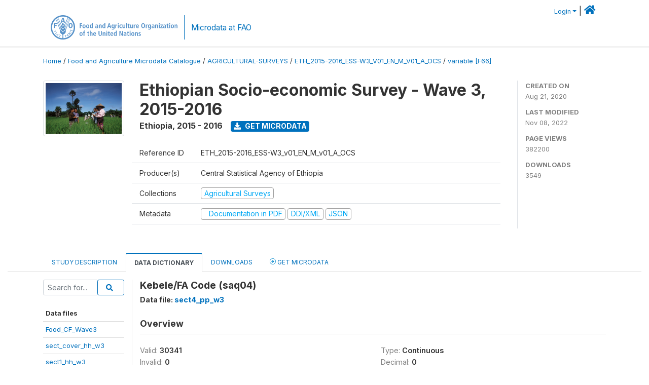

--- FILE ---
content_type: text/html; charset=UTF-8
request_url: https://microdata.fao.org/index.php/catalog/1315/variable/F66/V2773?name=saq04
body_size: 9513
content:
<!DOCTYPE html>
<html>

<head>
    <meta charset="utf-8">
<meta http-equiv="X-UA-Compatible" content="IE=edge">
<meta name="viewport" content="width=device-width, initial-scale=1">

<title>Ethiopia - Ethiopian Socio-economic Survey - Wave 3, 2015-2016</title>

    
    <link rel="stylesheet" href="https://cdnjs.cloudflare.com/ajax/libs/font-awesome/5.15.4/css/all.min.css" integrity="sha512-1ycn6IcaQQ40/MKBW2W4Rhis/DbILU74C1vSrLJxCq57o941Ym01SwNsOMqvEBFlcgUa6xLiPY/NS5R+E6ztJQ==" crossorigin="anonymous" referrerpolicy="no-referrer" />
    <link rel="stylesheet" href="https://stackpath.bootstrapcdn.com/bootstrap/4.1.3/css/bootstrap.min.css" integrity="sha384-MCw98/SFnGE8fJT3GXwEOngsV7Zt27NXFoaoApmYm81iuXoPkFOJwJ8ERdknLPMO" crossorigin="anonymous">
    

<link rel="stylesheet" href="https://microdata.fao.org/themes/fam52/css/style.css?v2021-231">
<link rel="stylesheet" href="https://microdata.fao.org/themes/fam52/css/custom.css?v2021">
<link rel="stylesheet" href="https://microdata.fao.org/themes/fam52/css/home.css?v03212019">
<link rel="stylesheet" href="https://microdata.fao.org/themes/fam52/css/variables.css?v07042021">
<link rel="stylesheet" href="https://microdata.fao.org/themes/fam52/css/facets.css?v062021">
<link rel="stylesheet" href="https://microdata.fao.org/themes/fam52/css/catalog-tab.css?v07052021">
<link rel="stylesheet" href="https://microdata.fao.org/themes/fam52/css/catalog-card.css?v10102021-1">
<link rel="stylesheet" href="https://microdata.fao.org/themes/fam52/css/filter-action-bar.css?v14052021-3">

    <script src="//code.jquery.com/jquery-3.2.1.min.js"></script>
    <script src="https://cdnjs.cloudflare.com/ajax/libs/popper.js/1.14.3/umd/popper.min.js" integrity="sha384-ZMP7rVo3mIykV+2+9J3UJ46jBk0WLaUAdn689aCwoqbBJiSnjAK/l8WvCWPIPm49" crossorigin="anonymous"></script>
    <script src="https://stackpath.bootstrapcdn.com/bootstrap/4.1.3/js/bootstrap.min.js" integrity="sha384-ChfqqxuZUCnJSK3+MXmPNIyE6ZbWh2IMqE241rYiqJxyMiZ6OW/JmZQ5stwEULTy" crossorigin="anonymous"></script>

<script type="text/javascript">
    var CI = {'base_url': 'https://microdata.fao.org/index.php'};

    if (top.frames.length!=0) {
        top.location=self.document.location;
    }

    $(document).ready(function()  {
        /*global ajax error handler */
        $( document ).ajaxError(function(event, jqxhr, settings, exception) {
            if(jqxhr.status==401){
                window.location=CI.base_url+'/auth/login/?destination=catalog/';
            }
            else if (jqxhr.status>=500){
                alert(jqxhr.responseText);
            }
        });

    }); //end-document-ready

</script>

<script>
    // Show custom information in the remote data access section
    $(document).ready(function() {
        var idno = $(".study-idno").html().replace(/\s+/g, '');
        if (idno == "PER_2013-2022_INFFS_v01_EN_M_v01_A_ESS") {          // Peru
              
            const p1 = "aW52Z";
            const p2 = "W50YX";
            const p3 = "Jpb3NAc2VyZm9yLmdvYi5wZQ==";

            const email = atob(p1 + p2 + p3);          
            $(".remote-data-access").html("<h2>Data available from external repository</h2><p>For access to microdata, please contact:</p><div class='remote-access-link'><a href='mailto:"+email+"' target='_blank'>"+email+"</a></div>");   
        }   
        if (idno == "NPL_2014_NFI_v01_M_v01_A_ESS") {          // Nepal
              
            const p1 = "aW5mb";
            const p2 = "0Bmcn";
            const p3 = "RjLmdvdi5ucA==";

            const email = atob(p1 + p2 + p3);          
            $(".remote-data-access").html("<h2>Data available from external repository</h2><p>For access to microdata, please contact:</p><div class='remote-access-link'><a href='mailto:"+email+"' target='_blank'>"+email+"</a></div>");   
        }        
    });
</script>



    <script async src="https://www.googletagmanager.com/gtag/js?id=G-0ZMCRYB8EX"></script>
<script>
  window.dataLayer = window.dataLayer || [];
  function gtag(){dataLayer.push(arguments);}
  gtag('js', new Date());

  gtag('config', 'G-0ZMCRYB8EX');

  
  $(function() {
    $(document).ajaxSend(function(event, request, settings) {
        gtag('event', 'page_view', {
            page_path: settings.url
        })
    });

    //track file downloads
    $('.resources .download').on('click', function() {
        gtag('event', 'download', {
            'event_label': $(this).attr("title"),
            'event_category': $(this).attr("href"),
            'non_interaction': true
        });
    });

});
</script></head>

<body>
    
    <!-- site header -->
    <style>
.site-header .navbar-light .no-logo .navbar-brand--sitename {border:0px!important;margin-left:0px}
.site-header .navbar-light .no-logo .nada-site-title {font-size:18px;}
</style>

<header class="site-header">

        

    <div class="container">
         


<!--  /***** Login Bar Start *****/ -->
<div>
            <div class="col-12 mt-2 mb-2 wb-login-link login-bar">
            <div class="float-right">
            <div class="dropdown ml-auto">
                <a class="dropdown-toggle small" href="" id="dropdownMenuLink" data-toggle="dropdown" aria-haspopup="true" aria-expanded="false"><i class="fa fa-user-circle-o fa-lg"></i>Login</a>
                <div class="dropdown-menu dropdown-menu-right" aria-labelledby="dropdownMenuLink">
                    <a class="dropdown-item small" href="https://microdata.fao.org/index.php/auth/login">Login</a>
                </div>
                
                                |   <a href="http://www.fao.org/food-agriculture-microdata"><i class="fa fa-home" style="font-size:20px;"></i> </a>
            </div>
            </div>
        </div>

    </div>
<!-- /row -->
<!--  /***** Login Bar Close *****/ -->        <div class="row">
            <div class="col-12">
                <nav class="navbar navbar-expand-md navbar-light rounded navbar-toggleable-md wb-navbar ">

                                                            <div class="navbar-brand navbar-expand-md">
                        <div class="navbar-brand--logo ">
                            <a href="http://www.fao.org" class="g01v1-logo nada-logo " >
                                    
                                <img title="fao.org" src="https://microdata.fao.org/themes/fam52/images/fao-logo-en.svg" class="img-responsive">
                            </a>        
                    </div>
                        <div class="navbar-brand--sitename navbar-expand-md">
                            <div><a class="nada-site-title"  href="https://www.fao.org/food-agriculture-microdata">Microdata at FAO</a></div>
                                                    </div>
                    </div>
                    

                                                            
                    <!-- Start menus -->
                                        
                    <!-- Close Menus -->
                    <!-- Citations menu if required 
                    <div><a class="fas fa-book" href="https://microdata.fao.org/index.php/citations"> Citations</a></div>-->
                    <!-- Close Menus -->
                </nav>
                
            </div>
            
        </div>
        <!-- /row -->
        
    </div>
    
</header>

    
    <!-- page body -->
    <div class="wp-page-body container-fluid page-catalog catalog-variable-F66-V2773">

        <div class="body-content-wrap theme-nada-2">

            <!--breadcrumbs -->
            
            <div class="container">
                                                    <ol class="breadcrumb wb-breadcrumb">
                        	    <div class="breadcrumbs" xmlns:v="http://rdf.data-vocabulary.org/#">
           <span typeof="v:Breadcrumb">
                		         <a href="https://microdata.fao.org/index.php/" rel="v:url" property="v:title">Home</a> /
                        
       </span>
                  <span typeof="v:Breadcrumb">
                		         <a href="https://microdata.fao.org/index.php/catalog" rel="v:url" property="v:title">Food and Agriculture Microdata Catalogue</a> /
                        
       </span>
                  <span typeof="v:Breadcrumb">
                		         <a href="https://microdata.fao.org/index.php/catalog/agricultural-surveys" rel="v:url" property="v:title">AGRICULTURAL-SURVEYS</a> /
                        
       </span>
                  <span typeof="v:Breadcrumb">
                		         <a href="https://microdata.fao.org/index.php/catalog/1315" rel="v:url" property="v:title">ETH_2015-2016_ESS-W3_V01_EN_M_V01_A_OCS</a> /
                        
       </span>
                  <span typeof="v:Breadcrumb">
        	         	         <a class="active" href="https://microdata.fao.org/index.php/catalog/1315/variable/F66" rel="v:url" property="v:title">variable [F66]</a>
                        
       </span>
               </div>
                    </ol>
                            </div>
            <!-- /breadcrumbs -->
            
            
  
            <style>
.metadata-sidebar-container .nav .active{
	background:#e9ecef;		
}
.study-metadata-page .page-header .nav-tabs .active a {
	background: white;
	font-weight: bold;
	border-top: 2px solid #0071bc;
	border-left:1px solid gainsboro;
	border-right:1px solid gainsboro;
}

.study-info-content {
    font-size: 14px;
}

.study-subtitle{
	font-size:.7em;
	margin-bottom:10px;
}

.badge-outline{
	background:transparent;
	color:#03a9f4;
	border:1px solid #9e9e9e;
}
.study-header-right-bar span{
	display:block;
	margin-bottom:15px;
}
.study-header-right-bar{
	font-size:14px;
	color:gray;
}
.get-microdata-btn{
	font-size:14px;
}

.link-col .badge{
	font-size:14px;
	font-weight:normal;
	background:transparent;
	border:1px solid #9E9E9E;
	color:#03a9f4;
}

.link-col .badge:hover{
	background:#03a9f4;
	color:#ffffff;
}

.study-header-right-bar .stat{
	margin-bottom:10px;
	font-size:small;
}

.study-header-right-bar .stat .stat-label{
	font-weight:bold;
	text-transform:uppercase;
}

.field-metadata__table_description__ref_country .field-value,
.field-metadata__study_desc__study_info__nation .field-value{
	max-height:350px;
	overflow:auto;
}
.field-metadata__table_description__ref_country .field-value  ::-webkit-scrollbar,
.field-metadata__study_desc__study_info__nation .field-value ::-webkit-scrollbar {
  -webkit-appearance: none;
  width: 7px;
}

.field-metadata__table_description__ref_country .field-value  ::-webkit-scrollbar-thumb,
.field-metadata__study_desc__study_info__nation .field-value ::-webkit-scrollbar-thumb {
  border-radius: 4px;
  background-color: rgba(0, 0, 0, .5);
  box-shadow: 0 0 1px rgba(255, 255, 255, .5);
}
</style>


<div class="page-body-full study-metadata-page">
	<span 
		id="dataset-metadata-info" 
		data-repositoryid="agricultural-surveys"
		data-id="1315"
		data-idno="ETH_2015-2016_ESS-W3_v01_EN_M_v01_A_OCS"
	></span>

<div class="container-fluid page-header">
<div class="container">


<div class="row study-info">
					<div class="col-md-2">
			<div class="collection-thumb-container">
				<a href="https://microdata.fao.org/index.php/catalog/agricultural-surveys">
				<img  src="https://microdata.fao.org/files/images/ag_census.jpg?v=1667908629" class="mr-3 img-fluid img-thumbnail" alt="agricultural-surveys" title="Agricultural Surveys"/>
				</a>
			</div>		
		</div>
	
	<div class="col">
		
		<div>
		    <h1 class="mt-0 mb-1" id="dataset-title">
                <span>Ethiopian Socio-economic Survey - Wave 3, 2015-2016</span>
                            </h1>
            <div class="clearfix">
		        <h6 class="sub-title float-left" id="dataset-sub-title"><span id="dataset-country">Ethiopia</span>, <span id="dataset-year">2015 - 2016</span></h6>
                                <a  
                    href="https://microdata.fao.org/index.php/catalog/1315/get-microdata" 
                    class="get-microdata-btn badge badge-primary wb-text-link-uppercase float-left ml-3" 
                    title="Get Microdata">					
                    <span class="fa fa-download"></span>
                    Get Microdata                </a>
                                
            </div>
		</div>

		<div class="row study-info-content">
		
            <div class="col pr-5">

                <div class="row mt-4 mb-2 pb-2  border-bottom">
                    <div class="col-md-2">
                        Reference ID                    </div>
                    <div class="col">
                        <div class="study-idno">
                            ETH_2015-2016_ESS-W3_v01_EN_M_v01_A_OCS                            
                        </div>
                    </div>
                </div>

                		
                                <div class="row mb-2 pb-2  border-bottom">
                    <div class="col-md-2">
                        Producer(s)                    </div>
                    <div class="col">
                        <div class="producers">
                            Central Statistical Agency of Ethiopia                        </div>
                    </div>
                </div>
                                
                
                 
                <div class="row  border-bottom mb-2 pb-2 mt-2">
                    <div class="col-md-2">
                        Collections                    </div>
                    <div class="col">
                        <div class="collections link-col">           
                                                            <span class="collection">
                                    <a href="https://microdata.fao.org/index.php/collections/agricultural-surveys">
                                        <span class="badge badge-primary">Agricultural Surveys</span>
                                    </a>                                    
                                </span>
                                                    </div>
                    </div>
                </div>
                
                <div class="row border-bottom mb-2 pb-2 mt-2">
                    <div class="col-md-2">
                        Metadata                    </div>
                    <div class="col">
                        <div class="metadata">
                            <!--metadata-->
                            <span class="mr-2 link-col">
                                                                                                    <a class="download" href="https://microdata.fao.org/index.php/catalog/1315/pdf-documentation" title="Documentation in PDF" >
                                        <span class="badge badge-success"><i class="fa fa-file-pdf-o" aria-hidden="true"> </i> Documentation in PDF</span>
                                    </a>
                                                            
                                                                    <a class="download" href="https://microdata.fao.org/index.php/metadata/export/1315/ddi" title="DDI Codebook (2.5)">
                                        <span class="badge badge-primary"> DDI/XML</span>
                                    </a>
                                
                                <a class="download" href="https://microdata.fao.org/index.php/metadata/export/1315/json" title="JSON">
                                    <span class="badge badge-info">JSON</span>
                                </a>
                            </span>	
                            <!--end-metadata-->
                        </div>
                    </div>
                </div>

                
                	    </div>
	
	</div>

	</div>

    <div class="col-md-2 border-left">
		<!--right-->
		<div class="study-header-right-bar">
				<div class="stat">
					<div class="stat-label">Created on </div>
					<div class="stat-value">Aug 21, 2020</div>
				</div>

				<div class="stat">
					<div class="stat-label">Last modified </div>
					<div class="stat-value">Nov 08, 2022</div>
				</div>
				
									<div class="stat">
						<div class="stat-label">Page views </div>
						<div class="stat-value">382200</div>
					</div>
				
									<div class="stat">
						<div class="stat-label">Downloads </div>
						<div class="stat-value">3549</div>
					</div>				
						</div>		
		<!--end-right-->
	</div>

</div>




<!-- Nav tabs -->
<ul class="nav nav-tabs wb-nav-tab-space flex-wrap" role="tablist">
								<li class="nav-item tab-description "  >
				<a href="https://microdata.fao.org/index.php/catalog/1315/study-description" class="nav-link wb-nav-link wb-text-link-uppercase " role="tab"  data-id="related-materials" >Study Description</a>
			</li>
										<li class="nav-item tab-data_dictionary active"  >
				<a href="https://microdata.fao.org/index.php/catalog/1315/data-dictionary" class="nav-link wb-nav-link wb-text-link-uppercase active" role="tab"  data-id="related-materials" >Data Dictionary</a>
			</li>
										<li class="nav-item tab-related_materials "  >
				<a href="https://microdata.fao.org/index.php/catalog/1315/related-materials" class="nav-link wb-nav-link wb-text-link-uppercase " role="tab"  data-id="related-materials" >Downloads</a>
			</li>
										<li class="nav-item nav-item-get-microdata tab-get_microdata " >
				<a href="https://microdata.fao.org/index.php/catalog/1315/get-microdata" class="nav-link wb-nav-link wb-text-link-uppercase " role="tab" data-id="related-materials" >
					<span class="get-microdata icon-da-remote"></span> Get Microdata				</a>
			</li>                            
										
	<!--review-->
	</ul>
<!-- end nav tabs -->
</div>
</div>



<div class="container study-metadata-body-content " >


<!-- tabs -->
<div id="tabs" class="study-metadata ui-tabs ui-widget ui-widget-content ui-corner-all study-tabs" >	
  
  <div id="tabs-1" aria-labelledby="ui-id-1" class="ui-tabs-panel ui-widget-content ui-corner-bottom" role="tabpanel" >
  	
        <div class="tab-body-no-sidebar-x"><style>
    .data-file-bg1 tr,.data-file-bg1 td {vertical-align: top;}
    .data-file-bg1 .col-1{width:100px;}
    .data-file-bg1 {margin-bottom:20px;}
    .var-info-panel{display:none;}
    .table-variable-list td{
        cursor:pointer;
    }
    
    .nada-list-group-item {
        position: relative;
        display: block;
        padding: 10px 15px;
        margin-bottom: -1px;
        background-color: #fff;
        border: 1px solid #ddd;
        border-left:0px;
        border-right:0px;
        font-size: small;
        border-bottom: 1px solid gainsboro;
        word-wrap: break-word;
        padding: 5px;
        padding-right: 10px;

    }

    .nada-list-group-title{
        font-weight:bold;
        border-top:0px;
    }

    .variable-groups-sidebar
    .nada-list-vgroup {
        padding-inline-start: 0px;
        font-size:small;
        list-style-type: none;
    }

    .nada-list-vgroup {
        list-style-type: none;
    }

    .nada-list-subgroup{
        padding-left:10px;
    }
    
    .table-variable-list .var-breadcrumb{
        display:none;
    }

    .nada-list-subgroup .nada-list-vgroup-item {
        padding-left: 24px;
        position: relative;
        list-style:none;
    }

    .nada-list-subgroup .nada-list-vgroup-item:before {
        position: absolute;
        font-family: 'FontAwesome';
        top: 0;
        left: 10px;
        content: "\f105";
    }

</style>

<div class="row">

    <div class="col-sm-2 col-md-2 col-lg-2 tab-sidebar hidden-sm-down sidebar-files">       

        <form method="get" action="https://microdata.fao.org/index.php/catalog/1315/search" class="dictionary-search">
        <div class="input-group input-group-sm">            
            <input type="text" name="vk" class="form-control" placeholder="Search for...">
            <span class="input-group-btn">
                <button class="btn btn-outline-primary btn-sm" type="submit"><i class="fa fa-search"></i></button>
            </span>
        </div>
        </form>
        
        <ul class="nada-list-group">
            <li class="nada-list-group-item nada-list-group-title">Data files</li>
                            <li class="nada-list-group-item">
                    <a href="https://microdata.fao.org/index.php/catalog/1315/data-dictionary/F2?file_name=Food_CF_Wave3">Food_CF_Wave3</a>
                </li>
                            <li class="nada-list-group-item">
                    <a href="https://microdata.fao.org/index.php/catalog/1315/data-dictionary/F3?file_name=sect_cover_hh_w3">sect_cover_hh_w3</a>
                </li>
                            <li class="nada-list-group-item">
                    <a href="https://microdata.fao.org/index.php/catalog/1315/data-dictionary/F4?file_name=sect1_hh_w3">sect1_hh_w3</a>
                </li>
                            <li class="nada-list-group-item">
                    <a href="https://microdata.fao.org/index.php/catalog/1315/data-dictionary/F5?file_name=sect2_hh_w3">sect2_hh_w3</a>
                </li>
                            <li class="nada-list-group-item">
                    <a href="https://microdata.fao.org/index.php/catalog/1315/data-dictionary/F6?file_name=sect3_hh_w3">sect3_hh_w3</a>
                </li>
                            <li class="nada-list-group-item">
                    <a href="https://microdata.fao.org/index.php/catalog/1315/data-dictionary/F7?file_name=sect4_hh_w3">sect4_hh_w3</a>
                </li>
                            <li class="nada-list-group-item">
                    <a href="https://microdata.fao.org/index.php/catalog/1315/data-dictionary/F8?file_name=sect4b_hh_w3">sect4b_hh_w3</a>
                </li>
                            <li class="nada-list-group-item">
                    <a href="https://microdata.fao.org/index.php/catalog/1315/data-dictionary/F9?file_name=sect5a_hh_w3">sect5a_hh_w3</a>
                </li>
                            <li class="nada-list-group-item">
                    <a href="https://microdata.fao.org/index.php/catalog/1315/data-dictionary/F10?file_name=sect5b_hh_w3">sect5b_hh_w3</a>
                </li>
                            <li class="nada-list-group-item">
                    <a href="https://microdata.fao.org/index.php/catalog/1315/data-dictionary/F11?file_name=sect5c1_hh_w3">sect5c1_hh_w3</a>
                </li>
                            <li class="nada-list-group-item">
                    <a href="https://microdata.fao.org/index.php/catalog/1315/data-dictionary/F12?file_name=sect5c2_hh_w3">sect5c2_hh_w3</a>
                </li>
                            <li class="nada-list-group-item">
                    <a href="https://microdata.fao.org/index.php/catalog/1315/data-dictionary/F13?file_name=sect5d_hh_w3">sect5d_hh_w3</a>
                </li>
                            <li class="nada-list-group-item">
                    <a href="https://microdata.fao.org/index.php/catalog/1315/data-dictionary/F14?file_name=sect6a_hh_w3">sect6a_hh_w3</a>
                </li>
                            <li class="nada-list-group-item">
                    <a href="https://microdata.fao.org/index.php/catalog/1315/data-dictionary/F15?file_name=sect6b_hh_w3">sect6b_hh_w3</a>
                </li>
                            <li class="nada-list-group-item">
                    <a href="https://microdata.fao.org/index.php/catalog/1315/data-dictionary/F16?file_name=sect7_hh_w3">sect7_hh_w3</a>
                </li>
                            <li class="nada-list-group-item">
                    <a href="https://microdata.fao.org/index.php/catalog/1315/data-dictionary/F17?file_name=sect8_hh_w3">sect8_hh_w3</a>
                </li>
                            <li class="nada-list-group-item">
                    <a href="https://microdata.fao.org/index.php/catalog/1315/data-dictionary/F18?file_name=sect9_hh_w3">sect9_hh_w3</a>
                </li>
                            <li class="nada-list-group-item">
                    <a href="https://microdata.fao.org/index.php/catalog/1315/data-dictionary/F19?file_name=sect10_hh_w3">sect10_hh_w3</a>
                </li>
                            <li class="nada-list-group-item">
                    <a href="https://microdata.fao.org/index.php/catalog/1315/data-dictionary/F20?file_name=sect11a_hh_w3">sect11a_hh_w3</a>
                </li>
                            <li class="nada-list-group-item">
                    <a href="https://microdata.fao.org/index.php/catalog/1315/data-dictionary/F21?file_name=sect11b_hh_w3">sect11b_hh_w3</a>
                </li>
                            <li class="nada-list-group-item">
                    <a href="https://microdata.fao.org/index.php/catalog/1315/data-dictionary/F22?file_name=sect11c_hh_w3">sect11c_hh_w3</a>
                </li>
                            <li class="nada-list-group-item">
                    <a href="https://microdata.fao.org/index.php/catalog/1315/data-dictionary/F23?file_name=sect12_hh_w3">sect12_hh_w3</a>
                </li>
                            <li class="nada-list-group-item">
                    <a href="https://microdata.fao.org/index.php/catalog/1315/data-dictionary/F24?file_name=sect13_hh_w3">sect13_hh_w3</a>
                </li>
                            <li class="nada-list-group-item">
                    <a href="https://microdata.fao.org/index.php/catalog/1315/data-dictionary/F25?file_name=sect14a_hh_w3">sect14a_hh_w3</a>
                </li>
                            <li class="nada-list-group-item">
                    <a href="https://microdata.fao.org/index.php/catalog/1315/data-dictionary/F26?file_name=sect14b_hh_w3">sect14b_hh_w3</a>
                </li>
                            <li class="nada-list-group-item">
                    <a href="https://microdata.fao.org/index.php/catalog/1315/data-dictionary/F27?file_name=sect14c_hh_w3">sect14c_hh_w3</a>
                </li>
                            <li class="nada-list-group-item">
                    <a href="https://microdata.fao.org/index.php/catalog/1315/data-dictionary/F29?file_name=sect_cover_ls_w3">sect_cover_ls_w3</a>
                </li>
                            <li class="nada-list-group-item">
                    <a href="https://microdata.fao.org/index.php/catalog/1315/data-dictionary/F30?file_name=sect1_ls_w3">sect1_ls_w3</a>
                </li>
                            <li class="nada-list-group-item">
                    <a href="https://microdata.fao.org/index.php/catalog/1315/data-dictionary/F31?file_name=sect8_1_ls_w3">sect8_1_ls_w3</a>
                </li>
                            <li class="nada-list-group-item">
                    <a href="https://microdata.fao.org/index.php/catalog/1315/data-dictionary/F32?file_name=sect8_2_ls_w3">sect8_2_ls_w3</a>
                </li>
                            <li class="nada-list-group-item">
                    <a href="https://microdata.fao.org/index.php/catalog/1315/data-dictionary/F33?file_name=sect8_3_ls_w3">sect8_3_ls_w3</a>
                </li>
                            <li class="nada-list-group-item">
                    <a href="https://microdata.fao.org/index.php/catalog/1315/data-dictionary/F34?file_name=sect8_4_ls_w3">sect8_4_ls_w3</a>
                </li>
                            <li class="nada-list-group-item">
                    <a href="https://microdata.fao.org/index.php/catalog/1315/data-dictionary/F35?file_name=sect8_5_ls_w3">sect8_5_ls_w3</a>
                </li>
                            <li class="nada-list-group-item">
                    <a href="https://microdata.fao.org/index.php/catalog/1315/data-dictionary/F36?file_name=sect8_6_ls_w3">sect8_6_ls_w3</a>
                </li>
                            <li class="nada-list-group-item">
                    <a href="https://microdata.fao.org/index.php/catalog/1315/data-dictionary/F37?file_name=sect8_7a_ls_w3">sect8_7a_ls_w3</a>
                </li>
                            <li class="nada-list-group-item">
                    <a href="https://microdata.fao.org/index.php/catalog/1315/data-dictionary/F38?file_name=sect8_7b_ls_w3">sect8_7b_ls_w3</a>
                </li>
                            <li class="nada-list-group-item">
                    <a href="https://microdata.fao.org/index.php/catalog/1315/data-dictionary/F40?file_name=sect_cover_pp_w3">sect_cover_pp_w3</a>
                </li>
                            <li class="nada-list-group-item">
                    <a href="https://microdata.fao.org/index.php/catalog/1315/data-dictionary/F41?file_name=sect02_com_w3">sect02_com_w3</a>
                </li>
                            <li class="nada-list-group-item">
                    <a href="https://microdata.fao.org/index.php/catalog/1315/data-dictionary/F42?file_name=sect10a1_com_w3">sect10a1_com_w3</a>
                </li>
                            <li class="nada-list-group-item">
                    <a href="https://microdata.fao.org/index.php/catalog/1315/data-dictionary/F43?file_name=sect09_com_w3">sect09_com_w3</a>
                </li>
                            <li class="nada-list-group-item">
                    <a href="https://microdata.fao.org/index.php/catalog/1315/data-dictionary/F44?file_name=sect07_com_w3">sect07_com_w3</a>
                </li>
                            <li class="nada-list-group-item">
                    <a href="https://microdata.fao.org/index.php/catalog/1315/data-dictionary/F45?file_name=sect08_com_w3">sect08_com_w3</a>
                </li>
                            <li class="nada-list-group-item">
                    <a href="https://microdata.fao.org/index.php/catalog/1315/data-dictionary/F46?file_name=sect06_com_w3">sect06_com_w3</a>
                </li>
                            <li class="nada-list-group-item">
                    <a href="https://microdata.fao.org/index.php/catalog/1315/data-dictionary/F47?file_name=sect05_com_w3">sect05_com_w3</a>
                </li>
                            <li class="nada-list-group-item">
                    <a href="https://microdata.fao.org/index.php/catalog/1315/data-dictionary/F48?file_name=sect03_com_w3">sect03_com_w3</a>
                </li>
                            <li class="nada-list-group-item">
                    <a href="https://microdata.fao.org/index.php/catalog/1315/data-dictionary/F49?file_name=sect04_com_w3">sect04_com_w3</a>
                </li>
                            <li class="nada-list-group-item">
                    <a href="https://microdata.fao.org/index.php/catalog/1315/data-dictionary/F50?file_name=sect01b_com_w3">sect01b_com_w3</a>
                </li>
                            <li class="nada-list-group-item">
                    <a href="https://microdata.fao.org/index.php/catalog/1315/data-dictionary/F52?file_name=sectnr_ph_w3">sectnr_ph_w3</a>
                </li>
                            <li class="nada-list-group-item">
                    <a href="https://microdata.fao.org/index.php/catalog/1315/data-dictionary/F53?file_name=sect12_ph_w3">sect12_ph_w3</a>
                </li>
                            <li class="nada-list-group-item">
                    <a href="https://microdata.fao.org/index.php/catalog/1315/data-dictionary/F54?file_name=sect11_ph_w3">sect11_ph_w3</a>
                </li>
                            <li class="nada-list-group-item">
                    <a href="https://microdata.fao.org/index.php/catalog/1315/data-dictionary/F55?file_name=sect10_ph_w3">sect10_ph_w3</a>
                </li>
                            <li class="nada-list-group-item">
                    <a href="https://microdata.fao.org/index.php/catalog/1315/data-dictionary/F56?file_name=sect9_ph_w3">sect9_ph_w3</a>
                </li>
                            <li class="nada-list-group-item">
                    <a href="https://microdata.fao.org/index.php/catalog/1315/data-dictionary/F57?file_name=sect9a_ph_w3">sect9a_ph_w3</a>
                </li>
                            <li class="nada-list-group-item">
                    <a href="https://microdata.fao.org/index.php/catalog/1315/data-dictionary/F58?file_name=sect1_ph_w3">sect1_ph_w3</a>
                </li>
                            <li class="nada-list-group-item">
                    <a href="https://microdata.fao.org/index.php/catalog/1315/data-dictionary/F59?file_name=sect_cover_ph_w3">sect_cover_ph_w3</a>
                </li>
                            <li class="nada-list-group-item">
                    <a href="https://microdata.fao.org/index.php/catalog/1315/data-dictionary/F60?file_name=sect_3rca_pp_w3">sect_3rca_pp_w3</a>
                </li>
                            <li class="nada-list-group-item">
                    <a href="https://microdata.fao.org/index.php/catalog/1315/data-dictionary/F61?file_name=sect_cover_cc_w3">sect_cover_cc_w3</a>
                </li>
                            <li class="nada-list-group-item">
                    <a href="https://microdata.fao.org/index.php/catalog/1315/data-dictionary/F62?file_name=sect_3rcb_pp_w3">sect_3rcb_pp_w3</a>
                </li>
                            <li class="nada-list-group-item">
                    <a href="https://microdata.fao.org/index.php/catalog/1315/data-dictionary/F63?file_name=sectnr_pp_w3">sectnr_pp_w3</a>
                </li>
                            <li class="nada-list-group-item">
                    <a href="https://microdata.fao.org/index.php/catalog/1315/data-dictionary/F64?file_name=sect7_pp_w3">sect7_pp_w3</a>
                </li>
                            <li class="nada-list-group-item">
                    <a href="https://microdata.fao.org/index.php/catalog/1315/data-dictionary/F65?file_name=sect5_pp_w3">sect5_pp_w3</a>
                </li>
                            <li class="nada-list-group-item">
                    <a href="https://microdata.fao.org/index.php/catalog/1315/data-dictionary/F66?file_name=sect4_pp_w3">sect4_pp_w3</a>
                </li>
                            <li class="nada-list-group-item">
                    <a href="https://microdata.fao.org/index.php/catalog/1315/data-dictionary/F67?file_name=sect3_pp_w3">sect3_pp_w3</a>
                </li>
                            <li class="nada-list-group-item">
                    <a href="https://microdata.fao.org/index.php/catalog/1315/data-dictionary/F68?file_name=sect2_pp_w3">sect2_pp_w3</a>
                </li>
                            <li class="nada-list-group-item">
                    <a href="https://microdata.fao.org/index.php/catalog/1315/data-dictionary/F69?file_name=sect1_pp_w3">sect1_pp_w3</a>
                </li>
                            <li class="nada-list-group-item">
                    <a href="https://microdata.fao.org/index.php/catalog/1315/data-dictionary/F70?file_name=sect10a2_com_w3">sect10a2_com_w3</a>
                </li>
                            <li class="nada-list-group-item">
                    <a href="https://microdata.fao.org/index.php/catalog/1315/data-dictionary/F71?file_name=ET_local_area_unit_conversion">ET_local_area_unit_conversion</a>
                </li>
                            <li class="nada-list-group-item">
                    <a href="https://microdata.fao.org/index.php/catalog/1315/data-dictionary/F72?file_name=cons_agg_w3">cons_agg_w3</a>
                </li>
                            <li class="nada-list-group-item">
                    <a href="https://microdata.fao.org/index.php/catalog/1315/data-dictionary/F73?file_name=sect01a_com_w3">sect01a_com_w3</a>
                </li>
                            <li class="nada-list-group-item">
                    <a href="https://microdata.fao.org/index.php/catalog/1315/data-dictionary/F74?file_name=Crop_CF_Wave3">Crop_CF_Wave3</a>
                </li>
                            <li class="nada-list-group-item">
                    <a href="https://microdata.fao.org/index.php/catalog/1315/data-dictionary/F75?file_name=ETH_HouseholdGeovars_y3">ETH_HouseholdGeovars_y3</a>
                </li>
                            <li class="nada-list-group-item">
                    <a href="https://microdata.fao.org/index.php/catalog/1315/data-dictionary/F76?file_name=ETH_PlotGeovariables_Y3">ETH_PlotGeovariables_Y3</a>
                </li>
                            <li class="nada-list-group-item">
                    <a href="https://microdata.fao.org/index.php/catalog/1315/data-dictionary/F77?file_name=water_quality_data">water_quality_data</a>
                </li>
                    </ul>

        
    </div>

    <div class="col-sm-10 col-md-10 col-lg-10 wb-border-left tab-body body-files">
        
        <div class="variable-metadata">
            <style>
    .fld-inline .fld-name{color:gray;}
    .fld-container,.clear{clear:both;}

    .var-breadcrumb{
        list-style:none;
        clear:both;
        margin-bottom:25px;
        color:gray;
    }

    .var-breadcrumb li{display:inline;}
    .variables-container .bar-container {min-width:150px;}
</style>



<div class="variable-container">
    <h2>Kebele/FA Code (saq04)</h2>
    <h5 class="var-file">Data file: <a href="https://microdata.fao.org/index.php/catalog/1315/data-dictionary/F66">sect4_pp_w3</a></h5>

        
    <h3 class="xsl-subtitle">Overview</h3>

    <div class="row">
            <div class="col-md-6">
                                            <div class="fld-inline sum-stat sum-stat-vald-">
                    <span class="fld-name sum-stat-type">Valid: </span>
                    <span class="fld-value sum-stat-value">30341</span>
                </div>
                                            <div class="fld-inline sum-stat sum-stat-invd-">
                    <span class="fld-name sum-stat-type">Invalid: </span>
                    <span class="fld-value sum-stat-value">0</span>
                </div>
                                            <div class="fld-inline sum-stat sum-stat-min-">
                    <span class="fld-name sum-stat-type">Minimum: </span>
                    <span class="fld-value sum-stat-value">1</span>
                </div>
                                            <div class="fld-inline sum-stat sum-stat-max-">
                    <span class="fld-name sum-stat-type">Maximum: </span>
                    <span class="fld-value sum-stat-value">403</span>
                </div>
                    </div>
    
    <!--other stats-->
            
    <div class="col-md-6">
                                            <div class="fld-inline sum-stat sum-stat-var_intrvl">
                <span class="fld-name sum-stat-type">Type: </span>
                <span class="fld-value sum-stat-value">Continuous</span>
            </div>
                                                        <div class="fld-inline sum-stat sum-stat-var_dcml">
                <span class="fld-name sum-stat-type">Decimal: </span>
                <span class="fld-value sum-stat-value">0</span>
            </div>
                                                        <div class="fld-inline sum-stat sum-stat-loc_start_pos">
                <span class="fld-name sum-stat-type">Start: </span>
                <span class="fld-value sum-stat-value">89</span>
            </div>
                                                        <div class="fld-inline sum-stat sum-stat-loc_end_pos">
                <span class="fld-name sum-stat-type">End: </span>
                <span class="fld-value sum-stat-value">91</span>
            </div>
                                                        <div class="fld-inline sum-stat sum-stat-loc_width">
                <span class="fld-name sum-stat-type">Width: </span>
                <span class="fld-value sum-stat-value">3</span>
            </div>
                    
                <div class="fld-inline sum-stat sum-stat-range">
            <span class="fld-name sum-stat-type">Range: </span>
                                                <span class="fld-value sum-stat-value">
                1 - 403            </span>
        </div>
                
                <div class="fld-inline sum-stat var-format">
            <span class="fld-name var-format-fld">Format: </span>
                                    <span class="fld-value format-value">Numeric</span>
        </div>
        
        
        
    </div>
    </div>

    
    <div class="clear"></div>

    <!-- data_collection -->
         
                     
                     
                     
                     
                     
                


    <!-- description -->
         
                     
                     
                

         
                


         
                     
                

         
                     
                

<!--end-container-->
</div>


        </div>

    </div>
</div>

<script type="application/javascript">
    $(document).ready(function () {

        //show/hide variable info
        $(document.body).on("click",".data-dictionary .var-row", function(){
            var variable=$(this).find(".var-id");
            if(variable){
                get_variable(variable);
            }
            return false;
        });

    });

    function get_variable(var_obj)
    {
        var i18n={
		'js_loading':"Loading, please wait...",
		};

        //panel id
        var pnl="#pnl-"+var_obj.attr("id");
        var pnl_body=$(pnl).find(".panel-td");

        //collapse
        if ($(var_obj).closest(".var-row").is(".pnl-active")){
            $(var_obj).closest(".var-row").toggleClass("pnl-active");
            $(pnl).hide();
            return;
        }

        //hide any open panels
        $('.data-dictionary .var-info-panel').hide();

        //unset any active panels
        $(".data-dictionary .var-row").removeClass("pnl-active");

        //error handler
        variable_error_handler(pnl_body);

        $(pnl).show();
        $(var_obj).closest(".var-row").toggleClass("pnl-active");
        $(pnl_body).html('<i class="fa fa-spinner fa-pulse fa-2x fa-fw"></i> '+ i18n.js_loading); 
        $(pnl_body).load(var_obj.attr("href")+'&ajax=true', function(){
            var fooOffset = jQuery('.pnl-active').offset(),
                destination = fooOffset.top;
            $('html,body').animate({scrollTop: destination-50}, 500);
        })
    }


    //show/hide resource
    function toggle_resource(element_id){
        $("#"+element_id).toggle();
    }

    function variable_error_handler(pnl)
    {
        $.ajaxSetup({
            error:function(XHR,e)	{
                $(pnl).html('<div class="error">'+XHR.responseText+'</div>');
            }
        });
    }

</script></div>
    
	<div class="mt-5">                
            <a class="btn btn-sm btn-secondary" href="https://microdata.fao.org/index.php/catalog"><i class="fas fa-arrow-circle-left"></i> Back to Catalog</a>
        </div>
  </div>
</div>
<!-- end-tabs-->    
   </div> 
</div>


<!--survey summary resources-->
<script type="text/javascript">
	function toggle_resource(element_id){
		$("#"+element_id).parent(".resource").toggleClass("active");
		$("#"+element_id).toggle();
	}
	
	$(document).ready(function () { 
		bind_behaviours();
		
		$(".show-datafiles").click(function(){
			$(".data-files .hidden").removeClass("hidden");
			$(".show-datafiles").hide();
			return false;
		});

		//setup bootstrap scrollspy
		$("body").attr('data-spy', 'scroll');
		$("body").attr('data-target', '#dataset-metadata-sidebar');
		$("body").attr('data-offset', '0');
		$("body").scrollspy('refresh');

	});	
	
	function bind_behaviours() {
		//show variable info by id
		$(".resource-info").unbind('click');
		$(".resource-info").click(function(){
			if($(this).attr("id")!=''){
				toggle_resource('info_'+$(this).attr("id"));
			}
			return false;
		});			
	}
</script>        </div>
        
    </div>
 
    <!-- page footer -->
    
    <!-- Footer -->

    <footer>
      <div class="container">
         <div class="row">
          <div class="col-sm-12 col-md-7 d-block logo"><a href="http://www.fao.org/home/en/" ><img alt="Food and Agriculture Organization of the United Nations" title="Food and Agriculture Organization of the United Nations" src="/images/fao-logo-sdg.svg" /></a></div>
          <div class="col-sm-12 col-md-5 join-us d-block"><div id="c710344" class="csc-default" ><h4 class="section-title">FOLLOW US ON</h4>

<ul class="list-inline social-icons"> 
<li class="list-inline-item"><a href="http://www.facebook.com/pages/Food-and-Agriculture-Organization-of-the-United-Nations-FAO/46370758585?ref=mf" alt="facebook" title="facebook" target="_blank"><img src="/images/social-icons/social-icon-facebook.svg?sfvrsn=b87ff153_3" alt="icon-facebook" title="social-icon-facebook" data-displaymode="Original"></a>
 </li><li class="list-inline-item"><a href="https://www.flickr.com/photos/faonews/albums/" alt="flickr" title="flickr" target="_blank"><img src="/images/social-icons/social-icon-flickr.svg?sfvrsn=67ac8c4d_3" alt="icon-flickr" title="social-icon-flickr" data-displaymode="Original"></a>
 </li><li class="list-inline-item"><a href="https://instagram.com/fao" alt="instagram" title="instagram" target="_blank"><img src="/images/social-icons/social-icon-instagram.svg?sfvrsn=a778452f_3" alt="icon-instagram" title="social-icon-instagram" data-displaymode="Original"></a>

 </li><li class="list-inline-item"><a href="http://www.linkedin.com/company/fao" alt="linkedin" title="linkedin" target="_blank"><img src="/images/social-icons/social-icon-linkedin.svg?sfvrsn=1025492c_3" alt="icon-linkedin" title="social-icon-linkedin" data-displaymode="Original"></a>
 </li><li class="list-inline-item"><a href="#" alt="rss" title="rss" target="_blank"><img src="/images/social-icons/social-icon-rss.svg?sfvrsn=2af5e01a_3" alt="icon-rss" title="social-icon-rss" data-displaymode="Original"></a>
 </li><li class="list-inline-item"><a href="http://www.slideshare.net/FAOoftheUN" alt="slideshare" title="slideshare" target="_blank"><img src="/images/social-icons/social-icon-slideshare.svg?sfvrsn=1ec90047_3" alt="icon-slideshare" title="social-icon-slideshare" data-displaymode="Original"></a>
 </li><li class="list-inline-item"><a href="https://soundcloud.com/unfao" alt="soundcloud" title="soundcloud" target="_blank"><img src="/images/social-icons/social-icon-soundcloud.svg?sfvrsn=26e63892_3" alt="icon-soundcloud" title="social-icon-soundcloud" data-displaymode="Original"></a>
 </li><li class="list-inline-item"><a href="https://www.tiktok.com/@fao" alt="tiktok" title="tiktok" target="_blank"><img src="/images/social-icons/social-icon-tiktok.svg?sfvrsn=b2228fd0_3" alt="icon-tiktok" title="social-icon-tiktok" data-displaymode="Original"></a>
 </li><li class="list-inline-item"><a href="https://www.toutiao.com/c/user/token/MS4wLjABAAAAddfBLLYL2GZzXAetR_paFVV1-M4fdAWpUxiROxuOpl7pDGuXLCGfYg_VOogU135J/" alt="tuotiao" title="tuotiao" target="_blank"><img src="/images/social-icons/social-icon-tuotiao.svg?sfvrsn=1883ae3_3" alt="icon-tuotiao" title="social-icon-tuotiao" data-displaymode="Original"></a>
 </li><li class="list-inline-item"><a href="https://twitter.com/FAO" alt="twitter" title="twitter" target="_blank"><img src="/images/social-icons/social-icon-twitter.svg?sfvrsn=c68bb7c2_3" alt="icon-twitter" title="social-icon-twitter" data-displaymode="Original"></a>
 </li><li class="list-inline-item"><a href="#" alt="wechat" title="wechat" target="_blank"><img src="/images/social-icons/social-icon-wechat.svg?sfvrsn=cd28c1ee_3" alt="icon-wechat" title="social-icon-wechat" data-displaymode="Original"></a>
 </li><li class="list-inline-item"><a href="http://www.weibo.com/unfao?from=myfollow_all" alt="weibo" title="weibo" target="_blank"><img src="/images/social-icons/social-icon-weibo.svg?sfvrsn=7b5b0403_3" alt="icon-weibo" title="social-icon-weibo" data-displaymode="Original"></a>
 </li><li class="list-inline-item"><a href="http://www.youtube.com/user/FAOoftheUN" alt="youtube" title="youtube" target="_blank"><img src="/images/social-icons/social-icon-youtube.svg?sfvrsn=94de1814_3" alt="icon-youtube" title="social-icon-youtube" data-displaymode="Original"></a>
 </li></ul></div></div>
        </div>

         <div class="row">
           <div class="col-sm-12 col-md-7 links"><div id="c715343" class="csc-default" ><div class="tx-jfmulticontent-pi1">
		
<div class="subcolumns equalize">
	<ul class="list-inline">
	<li class="list-inline-item">
	<div class="c50l"><div class="subcl"><div id="c765609" class="csc-default" ><div class="csc-header csc-header-n1"><h5 class="csc-firstHeader"><a href="http://www.fao.org/about/org-chart/en/" target="_top" >FAO Organizational Chart</a></h5></div></div></div></div>
	</li>
	<li class="list-inline-item" style="margin-left:0px;">
	<div class="c50l"><div class="subc"><div id="c715342" class="csc-default" ><div class="tx-dynalist-pi1">
		<div class="btn-group dropup">
<button type="button" class="btn btn-secondary dropdown-toggle" data-toggle="dropdown" aria-haspopup="true" aria-expanded="false">Worldwide Offices</button>
<div class="dropdown-menu"><a href="http://www.fao.org/africa/en/" class="dropdown-item" id="m_100835">Regional Office for Africa</a><a href="http://www.fao.org/asiapacific/en/" class="dropdown-item" id="m_100837">Regional Office for Asia and the Pacific</a><a href="http://www.fao.org/europe/en/" class="dropdown-item" id="m_100838">Regional Office for Europe and Central Asia</a><a href="http://www.fao.org/americas/en/" class="dropdown-item" id="m_100839">Regional Office for Latin America and the Caribbean</a><a href="http://www.fao.org/neareast/en/" class="dropdown-item" id="m_100840">Regional Office for the Near East and North Africa</a><a href="http://www.fao.org/about/who-we-are/worldwide-offices/en/#c207632" class="dropdown-item" id="m_100841">Country Offices</a></div>
</div>
	</div>
	</div></div></div>
	</li>
	</ul>
	
	<div ><div class="subcr"></div></div>
	
</div>

	</div>
	</div>
    <div ><ul><li><a href="http://www.fao.org/employment/home/en/" target="_top" >Jobs</a></li>|<li><a href="http://fao.org/contact-us/en/" target="_top" >Contact us</a></li>|<li><a href="http://fao.org/contact-us/terms/en/" target="_top" >Terms and Conditions</a></li>|<li><a href="http://fao.org/contact-us/scam-alert/en/" target="_top" >Scam Alert</a></li>|<li><a href="http://fao.org/contact-us/report-fraud/en/" target="_top" >Report Misconduct</a></li></ul></div></div>
           <div class="col-sm-12 col-md-5 d-block store-box-container"><div id="c711175" class="csc-default" ><h4 class="section-title">Download our App</h4>

<ul class="list-inline">
    <li class="list-inline-item">
        <a href="http://itunes.apple.com/us/app/faonow/id877618174?ls=1&amp;mt=8" target="_blank">
            <div class="store-box apple"></div>
        </a>
    </li>
    <li class="list-inline-item">
        <a href="https://play.google.com/store/apps/details?id=org.fao.mobile" target="_blank">
            <div class="store-box google"></div>
        </a>
    </li>
</ul></div><a href="http://www.fao.org/contact-us/terms/en/" ><div class="copyright">© FAO&nbsp;2026</div></a></div>
        </div> 
      </div>
      
    </footer>    <!-- End footer top section -->

    </body>

</html>

--- FILE ---
content_type: text/css
request_url: https://microdata.fao.org/themes/fam52/css/custom.css?v2021
body_size: -93
content:
/* user defined custom styles or overrides only */
.list-inline-item:not(:last-child) {
    margin-right: 0.3rem !important;
}

.fa, .fas {
   padding-right: 5px !important;
}

.btn-secondary:not(:disabled):not(.disabled).active, .btn-secondary:not(:disabled):not(.disabled):active, .show>.btn-secondary.dropdown-toggle {
    color:#116aab !important;
}

.sticky-offset {
    top: 56px;
}
.mb-5, .my-5 {
    margin-bottom: 2rem!important;
    margin-top: 2rem!important;
}
.repository-container {
    margin-top:2rem !important;
}